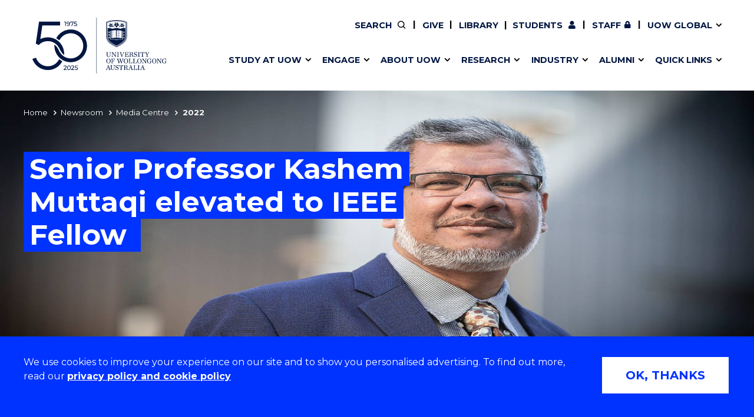

--- FILE ---
content_type: text/html; charset=UTF-8
request_url: https://www.uow.edu.au/media/2022/senior-professor-kashem-muttaqi-elevated-to-ieee-fellow.php
body_size: 10913
content:
<!doctype html>
<html class="no-js" lang="en">
<head>
<!-- public/meta-tags -->
<meta charset="utf-8">
<meta http-equiv="x-ua-compatible" content="ie=edge">
<meta name="viewport" content="width=device-width, initial-scale=1.0">
<meta http-equiv="last-modified" content="2025-10-21">
<meta name="contenttypes" content="144 344 344 344 344 344 344 344 344 344 344 344 344 344 344 344 344 344 344 344 344 344 344 344 344 344 344 344 344 344 344 344 344 344 344 344 344 344 344 344 344 344 344 344 344 344 344 344 344 344 344 344 344 344 344 344 344 344 344 344 344 344 344 344 344 344 344 344 344 344 344 344 344 344 344 344 344 344 344 344 344 344 344 344 344 344 344 344 344 344 344 344 344 344 344 344 344 344 344 344 344 344 344 344 344 344 344 344 344 344 344 344 344 344 344 344 344 344 344 344 344 344 344 344 344 344 344 344 344 344 344 344 344 344 344 344 344 344 344 344 344 344 344 344 344 344 344 344 344 344 344 344 344 344 344 344 344 344 344 344 344 344 344 344 344 344 344 344 344 344 344 344 344 344 344 344 344 344 344 344 344 344 344 344 344 344 344 344 344 344 344 344 344 344 344 344 344 344 344 344 344 344 344 344 344 344 344 344 344 344 344 344 344 344 344 344 344 344 344 344 344 344 344 344 344 344 344 344 344 344 344 344 344 344 344 344 344 344 344 344 344 344 344 344 344 344 344 344 344 344 344 344 344 344 344 344 344 344 344 344 344 344 344 344 344 344 344 344 344 344 344 344 344 344 344 344 344 344 344 344 344 344 344 344 344 344 344 344 344 344 344 344 344 344 344 344 344 344 344 344 344 344 344 344 344 344 344 344 344 344 344 344 344 344 344 344 344 344 344 344 344 344 344 344 344 344 344 344 344 344 344 344 344 344 344 344 344 344 344 344 344 344 344 344 344 344 344 344 344 344 344 344 344 344 344 344 344 344 344 344 344 344 344 344 344 344 344 344 344 344 344 344 344 344 344 344 344 344 344 344 344">
<meta property="og:type" content="website" />
<meta property="og:title" content="2022: Senior Professor Kashem Muttaqi elevated to IEEE Fellow  - University of Wollongong – UOW">

<meta property="og:image" content="https://www.uow.edu.au/assets/media-centre/Prof-Kashem-Muttaqi.pdj.21.08.20.01-1920x1080.jpg" />
<meta property="og:url" content="https://www.uow.edu.au/media/2022/senior-professor-kashem-muttaqi-elevated-to-ieee-fellow.php" />
<meta name="twitter:card" content="summary">
<meta name="twitter:title" content="2022: Senior Professor Kashem Muttaqi elevated to IEEE Fellow  - University of Wollongong – UOW">

<meta name="twitter:image" content="https://www.uow.edu.au/assets/media-centre/Prof-Kashem-Muttaqi.pdj.21.08.20.01-1920x1080.jpg" />


<meta name="date.created" content="2022-10-05" />
<meta name="edit.date" content="2025-10-21">
<meta name="category" content=""/>
<meta name="business-areas" content=""/>
<meta name="tags" content=""/>
<meta name="editingPage" content="https://uoweduau-cms01-production.terminalfour.net/terminalfour/page/content#edit/26125/262310"/>
<meta name="date.sort" content="2022-12-07"/>
<link rel="canonical" href="https://www.uow.edu.au/media/2022/senior-professor-kashem-muttaqi-elevated-to-ieee-fellow.php"/>

<title>2022 | Senior Professor Kashem Muttaqi elevated to IEEE Fellow  - University of Wollongong – UOW</title>
  <link rel="stylesheet" href="https://fonts.googleapis.com/css?family=Montserrat:400,500,600,700">

<link rel="stylesheet" type="text/css" media="all" href="/assets/styles/uow/app.min.css?v=330.0" />
<script src="/assets/scripts/uow/jquery-3.7.1.min.js?v=2.0"></script><!--<script defer src="/assets/scripts/uow/emergency-notices.js?v=37.0"></script><script defer src="/assets/scripts/uow/jquery.easy-autocomplete.min.js?v=1.0"></script> -->


<!-- <script defer src="/assets/scripts/uow/t4-updates.js?v=60.0"></script> -->
<!-- Google Tag Manager -->
<script>(function(w,d,s,l,i){w[l]=w[l]||[];w[l].push({'gtm.start':new Date().getTime(),event:'gtm.js'});var f=d.getElementsByTagName(s)[0],j=d.createElement(s),dl=l!='dataLayer'?'&l='+l:'';j.async=true;j.src='https://www.googletagmanager.com/gtm.js?id='+i+dl;f.parentNode.insertBefore(j,f);})(window,document,'script','dataLayer','GTM-TNGXT9W');</script>
<!-- End Google Tag Manager -->
<script>document.addEventListener('DOMContentLoaded',function(){function track(category,mainSel,subSel){document.querySelectorAll(mainSel).forEach(function(link){var href=link.getAttribute('href');if(!href||href.startsWith('#'))return;try{var label=link.textContent.trim();if(subSel){var submenu=link.closest(subSel);var h2=submenu?submenu.querySelector('h2'):null;label=h2?h2.textContent.trim()+' - '+label:label}}catch(ex){return}link.addEventListener('click',function(e){if('_sz'in window)_sz.push(['event',category,'click',label])})})}var prefix='Header Nav - ';track(prefix+'Top Nav','.uw-header-navs .top-menu a:not(.uw-global-submenu a)',null);track(prefix+'UOW Global Menu','.uw-header-navs .top-menu .uw-global-submenu a',null);track(prefix+'Mega Menu','.uw-header-navs .uw-main-menu a','.uw-main-submenu')});</script>
<!-- UOW SugarCRM -->
<script>
__sf_config = { customer_id: 98035, host: 'campaign.grcrm.uow.edu.au', ip_privacy: 0, subsite: '', __img_path: "/web-next.gif?" };
(function() { var s = function() {
var e, t; var n = 10; var r = 0; e = document.createElement("script"); e.type = "text/javascript"; e.async = true; e.src = "//" + __sf_config.host + "/js/frs-next.js"; t = document.getElementsByTagName("script")[0]; t.parentNode.insertBefore(e, t); var i = function() {
if (r < n) { r++; if (typeof frt !== "undefined") { frt(__sf_config); } else { setTimeout(function() { i(); }, 500); } }
};
i();
};
if (window.attachEvent) { window.attachEvent("onload", s); } else { window.addEventListener("load", s, false); }
})();
</script>
<!-- End UOW SugarCRM -->


</head>
<body class="standard-content course-landing gutter">
<!--stopindex-->
<!-- Google Tag Manager (noscript) -->
<noscript><iframe src="https://www.googletagmanager.com/ns.html?id=GTM-TNGXT9W" height="0" width="0" style="display:none;visibility:hidden"></iframe></noscript>
<!-- End Google Tag Manager (noscript) -->
<!-- content-type-layout: public/header !!!!!!!!!!!!!!!!!!!!!!!!!!!!!!!!!!!!!!!!!!!!!!!!!!!!!!!!!!!!!!!!!!!!!!!!!! -->
<!-- Start site header -->
<a class="skip-link" href="#main-content" tabindex="1">Skip to Content</a>

<div class="cookies-notice" role="contentinfo">
    <div>
        <div class="notice" tabindex="1">
            <p>
              We use cookies to improve your experience on our site and to show you personalised advertising. To find out more, read our <a class="t4-tag-content-item " target="_blank" title="Privacy policy and cookie policy" href="/privacy/" data-t4-type="sslink" data-t4-ss-link-id="2" tabindex="1">privacy policy and cookie policy</a>
            </p>
        </div>
        <div>
            <button class="button" tabindex="1">OK, THANKS</button>
        </div>
    </div>
</div>
<div class="emergencynotice" aria-live="assertive"></div>
<header class="uw-header">
    <div class="uw-header-top">
        <div class="uw-header-container">
                        
<div class="uw-header-logo">
  <a href="/" aria-label="University of Wollongong Australia home page" tabindex="2">
    <img class="logo-regular logo-regular-white" src="/assets/logos/logo-svgs/logo-white.svg" alt="">
    <img class="logo-regular logo-regular-navy" src="/assets/logos/logo-svgs/logo.svg" alt="">
    <img class="logo-horizontal" src="/assets/logos/logo-svgs/logo-horizontal.svg" alt="">
  </a>
</div>
            <div class="uw-header-navs">
                                <nav class="uw-top-menu">
    <ul class="top-menu">
        <li class="top-nav-order-1"><a class="btn-nav btn-search" href="#" ><span>Search</span></a></li>     
                  <li>
              <a class="btn-nav btn-staff" href="/giving/">Give</a>
          </li>
      	      	          <li>
            <a class="btn-nav btn-staff" href="/library/">Library</a>
          </li>
		        <li><a class="btn-nav btn-students" href="/student/"><span>Current </span>Students</a></li>
        <li><a class="btn-nav btn-staff" href="https://uowmailedu.sharepoint.com/sites/intranet/">Staff</a></li>
        <li><a class="btn-nav btn-global uw-has-submenu" href="#"><span>UOW Global</span></a><div class="uw-global-submenu"><ul class="global-submenu"><li><a href="/about/global-presence/">Our global presence</a></li><li><a href="https://www.uowdubai.ac.ae/">UOW in Dubai</a></li><li><a href="https://www.uowchk.edu.hk/">UOW in Hong Kong</a></li><li><a href="/india/">UOW in India</a></li><li><a href="https://uow.edu.my/">UOW in Malaysia</a></li></ul></div></li>
        <li class="mobile-menu-trigger">
            <a class="btn-nav btn-menu btn-mob-trigger" href="#">Menu
                <div class="icon-menu-bar-1"></div>
                <div class="icon-menu-bar-2"></div>
                <div class="icon-menu-bar-3"></div>
            </a>
        </li>
    </ul>
</nav>
                <nav class="uw-main-menu">
                    <div class="grid-container">
                        <ul class="main-menu">
                                                        <li class="uw-submenu-has-controls">
  <div class="uw-submenu-controls">
    <a href="/study/">Study at UOW</a>
    <button class="uw-main-menu-item uw-has-submenu" title="Show/hide &quot;Study at UOW&quot; menu"><span class="sr-only">Show/hide "</span><span class="uw-submenu-title">Study at UOW</span><span class="sr-only">" menu</span></button>
  </div>
  <div class="uw-main-submenu">
    <div class="grid-container">
      <h2>Study at UOW</h2>
      <a href="/study/" class="subnav-cta">Study at UOW</a>
      <button class="close-nav">Close</button>
      <ul>
                        <li class="col-1"><a href="https://www.uow.edu.au/study/courses/" class="uw-main-menu-item">Courses</a></li><li class="col-1"><a href="/study/apply/" class="uw-main-menu-item">Apply</a></li><li class="col-1"><a href="/study/admission-info/pathways/" class="uw-main-menu-item">Pathways to university</a></li><li class="col-1"><a href="/study/scholarships/" class="uw-main-menu-item">Scholarships &amp; grants</a></li>                <li class="col-2"><a href="/about/locations/" class="uw-main-menu-item">Campuses</a></li><li class="col-2"><a href="/study/accommodation/" class="uw-main-menu-item">Accommodation</a></li><li class="col-2"><a href="/study/move/" class="uw-main-menu-item">Moving to Wollongong</a></li><li class="col-2"><a href="/study/study-abroad-exchange/" class="uw-main-menu-item">Study abroad &amp; exchange</a></li>                <li class="col-3"><a href="/study/high-school/" class="uw-main-menu-item">High school students</a></li><li class="col-3"><a href="/study/non-school-leaver/" class="uw-main-menu-item">Non-school leavers</a></li><li class="col-3"><a href="/study/postgraduates/" class="uw-main-menu-item">Postgraduate students</a></li><li class="col-3"><a href="/study/international/" class="uw-main-menu-item">International students</a></li>            
          
      </ul>
    </div>
  </div>
</li><li class="uw-submenu-has-controls">
  <div class="uw-submenu-controls">
    <a href="/engage/">Engage</a>
    <button class="uw-main-menu-item uw-has-submenu" title="Show/hide &quot;Engage&quot; menu"><span class="sr-only">Show/hide "</span><span class="uw-submenu-title">Engage</span><span class="sr-only">" menu</span></button>
  </div>
  <div class="uw-main-submenu">
    <div class="grid-container">
      <h2>Engage</h2>
      <a href="/engage/" class="subnav-cta">Engage with us</a>
      <button class="close-nav">Close</button>
      <ul>
                        <li class="col-1"><a href="/study/" class="uw-main-menu-item">Future students</a></li><li class="col-1"><a href="/engage/schools-parents/" class="uw-main-menu-item">Schools, Parents &amp; Carers</a></li><li class="col-1"><a href="/alumni/" class="uw-main-menu-item">Alumni</a></li><li class="col-1"><a href="/industry/" class="uw-main-menu-item">Industry &amp; business</a></li>                <li class="col-2"><a href="/about/jobs/" class="uw-main-menu-item">Job seekers</a></li><li class="col-2"><a href="/giving/" class="uw-main-menu-item">Give to UOW</a></li><li class="col-2"><a href="/engage/volunteer/" class="uw-main-menu-item">Volunteer</a></li><li class="col-2"><a href="/study/sport/" class="uw-main-menu-item">UOW Sport</a></li>                <li class="col-3"><a href="/study/visit/" class="uw-main-menu-item">Campus tours</a></li><li class="col-3"><a href="/events/" class="uw-main-menu-item">What's on</a></li><li class="col-3"><a href="/50-years/" class="uw-main-menu-item">50th Anniversary</a></li><li class="col-3"><a href="/about/contacts/" class="uw-main-menu-item">Contact us</a></li>            
          
      </ul>
    </div>
  </div>
</li><li class="uw-submenu-has-controls">
  <div class="uw-submenu-controls">
    <a href="/about/">About UOW</a>
    <button class="uw-main-menu-item uw-has-submenu" title="Show/hide &quot;About UOW&quot; menu"><span class="sr-only">Show/hide "</span><span class="uw-submenu-title">About UOW</span><span class="sr-only">" menu</span></button>
  </div>
  <div class="uw-main-submenu">
    <div class="grid-container">
      <h2>About UOW</h2>
      <a href="/about/" class="subnav-cta">About UOW</a>
      <button class="close-nav">Close</button>
      <ul>
                        <li class="col-1"><a href="/about/welcome/" class="uw-main-menu-item">Welcome</a></li><li class="col-1"><a href="/about/locations/" class="uw-main-menu-item">Campuses &amp; locations</a></li><li class="col-1"><a href="/about/faculties/" class="uw-main-menu-item">Faculties &amp; schools</a></li><li class="col-1"><a href="/about/services/" class="uw-main-menu-item">Services</a></li>                <li class="col-2"><a href="/about/reputation/" class="uw-main-menu-item">Reputation &amp; experience</a></li><li class="col-2"><a href="/about/global-presence/" class="uw-main-menu-item">Global presence</a></li><li class="col-2"><a href="/about/our-vision-strategy/" class="uw-main-menu-item">Vision &amp; strategy</a></li><li class="col-2"><a href="/about/our-vision-strategy/our-aboriginal-torres-strait-islander-strategy/" class="uw-main-menu-item">Aboriginal &amp; Torres Strait Islander Strategy</a></li>                <li class="col-3"><a href="/about/our-people/" class="uw-main-menu-item">Our people</a></li><li class="col-3"><a href="/media/" class="uw-main-menu-item">Media Centre</a></li><li class="col-3"><a href="/about/contacts/" class="uw-main-menu-item">Contact us</a></li>            
          
      </ul>
    </div>
  </div>
</li><li class="uw-submenu-has-controls">
  <div class="uw-submenu-controls">
    <a href="/research/">Research</a>
    <button class="uw-main-menu-item uw-has-submenu" title="Show/hide &quot;Research&quot; menu"><span class="sr-only">Show/hide "</span><span class="uw-submenu-title">Research</span><span class="sr-only">" menu</span></button>
  </div>
  <div class="uw-main-submenu">
    <div class="grid-container">
      <h2>Research</h2>
      <a href="/research/" class="subnav-cta">Research</a>
      <button class="close-nav">Close</button>
      <ul>
                        <li class="col-1"><a href="/research/our-research/" class="uw-main-menu-item">Our research</a></li><li class="col-1"><a href="/research/research-impact/" class="uw-main-menu-item">Research impact</a></li><li class="col-1"><a href="/research/graduate-research/" class="uw-main-menu-item">Graduate Research School</a></li>                <li class="col-2"><a href="/research/our-people/" class="uw-main-menu-item">Our people</a></li><li class="col-2"><a href="https://scholars.uow.edu.au/" class="uw-main-menu-item">Find an expert</a></li>                <li class="col-3"><a href="/research/researcher-support/" class="uw-main-menu-item">Researcher support</a></li><li class="col-3"><a href="/industry/" class="uw-main-menu-item">Commercial Research</a></li>            
          
      </ul>
    </div>
  </div>
</li><li class="uw-submenu-has-controls">
  <div class="uw-submenu-controls">
    <a href="/industry/">Industry</a>
    <button class="uw-main-menu-item uw-has-submenu" title="Show/hide &quot;Industry&quot; menu"><span class="sr-only">Show/hide "</span><span class="uw-submenu-title">Industry</span><span class="sr-only">" menu</span></button>
  </div>
  <div class="uw-main-submenu">
    <div class="grid-container">
      <h2>Industry</h2>
      <a href="/industry/" class="subnav-cta">Industry</a>
      <button class="close-nav">Close</button>
      <ul>
                        <li class="col-1"><a href="/industry/develop-an-innovative-idea/" class="uw-main-menu-item">Develop an innovative idea</a></li><li class="col-1"><a href="/industry/connect-with-our-experts/" class="uw-main-menu-item">Connect with our experts</a></li>                <li class="col-2"><a href="/industry/work-with-our-students/" class="uw-main-menu-item">Work with our students</a></li><li class="col-2"><a href="/industry/funding-grant-opportunities/" class="uw-main-menu-item">Funding and grant opportunities</a></li>                <li class="col-3"><a href="https://www.iaccelerate.com.au/" class="uw-main-menu-item">iAccelerate</a></li><li class="col-3"><a href="https://www.innovationcampus.com.au/" class="uw-main-menu-item">Innovation Campus</a></li>            
          
      </ul>
    </div>
  </div>
</li><li class="uw-submenu-has-controls">
  <div class="uw-submenu-controls">
    <a href="/alumni/">Alumni</a>
    <button class="uw-main-menu-item uw-has-submenu" title="Show/hide &quot;Alumni&quot; menu"><span class="sr-only">Show/hide "</span><span class="uw-submenu-title">Alumni</span><span class="sr-only">" menu</span></button>
  </div>
  <div class="uw-main-submenu">
    <div class="grid-container">
      <h2>Alumni</h2>
      <a href="/alumni/" class="subnav-cta">Alumni</a>
      <button class="close-nav">Close</button>
      <ul>
                        <li class="col-1"><a href="/alumni/update-details/" class="uw-main-menu-item">Update your details</a></li><li class="col-1"><a href="/alumni/benefits-and-discounts/" class="uw-main-menu-item">Alumni benefits</a></li><li class="col-1"><a href="/alumni/events/" class="uw-main-menu-item">Events &amp; webinars</a></li><li class="col-1"><a href="/alumni/awards/" class="uw-main-menu-item">Alumni awards</a></li>                <li class="col-2"><a href="/the-stand/alumni-stories-profiles/" class="uw-main-menu-item">Alumni stories</a></li><li class="col-2"><a href="/alumni/honorary-alumni/" class="uw-main-menu-item">Honorary Alumni</a></li><li class="col-2"><a href="/alumni/your-career-journey/" class="uw-main-menu-item">Your career journey</a></li><li class="col-2"><a href="/student/admin/official-documents/" class="uw-main-menu-item">Testamurs &amp; transcripts</a></li>                <li class="col-3"><a href="/engage/volunteer/" class="uw-main-menu-item">Volunteer</a></li><li class="col-3"><a href="/giving/" class="uw-main-menu-item">Give to UOW</a></li><li class="col-3"><a href="/alumni/contact-faq/" class="uw-main-menu-item">Contact us &amp; FAQs</a></li>            
          
      </ul>
    </div>
  </div>
</li><li class="uw-submenu-has-controls">
  <div class="uw-submenu-controls">
    <a href="/about/services/">Quick links</a>
    <button class="uw-main-menu-item uw-has-submenu" title="Show/hide &quot;Quick links&quot; menu"><span class="sr-only">Show/hide "</span><span class="uw-submenu-title">Quick links</span><span class="sr-only">" menu</span></button>
  </div>
  <div class="uw-main-submenu">
    <div class="grid-container">
      <h2>Quick links</h2>
      <a href="/about/services/" class="subnav-cta">Services &amp; facilities</a>
      <button class="close-nav">Close</button>
      <ul>
                        <li class="col-1"><a href="/about/contacts/" class="uw-main-menu-item">Contact us</a></li><li class="col-1"><a href="/student/dates/" class="uw-main-menu-item">Key dates</a></li><li class="col-1"><a href="/about/locations/campus-map/" class="uw-main-menu-item">Campus maps</a></li>                <li class="col-2"><a href="/about/jobs/" class="uw-main-menu-item">Jobs</a></li><li class="col-2"><a href="/about/policy/" class="uw-main-menu-item">Policy Directory</a></li><li class="col-2"><a href="/its/accounts-passwords/" class="uw-main-menu-item">Password management</a></li>                            
          
      </ul>
    </div>
  </div>
</li>
                                                          <li class="uw-main-menu-top-menu-item"><a href="/student/" class="uw-main-menu-item icon--user">Current Students</a></li>
  <li class="uw-main-menu-top-menu-item"><a href="https://uowmailedu.sharepoint.com/sites/intranet/" class="uw-main-menu-item icon--user">Staff</a></li>
  <li class="uw-main-menu-top-menu-item"><a href="/giving/" class="uw-main-menu-item">Give</a></li>
  <li class="uw-main-menu-top-menu-item"><a class="uw-main-menu-item" href="/library/">Library</a></li>
  <li class="uw-submenu-has-controls uw-main-menu-top-menu-item">
    <div class="uw-submenu-controls">
      <a href="/about/global-presence/">UOW Global</a>
      <button class="uw-main-menu-item uw-has-submenu" title="Show/hide &quot;UOW Global&quot; menu"><span class="sr-only">Show/hide "</span><span class="uw-submenu-title">UOW Global</span><span class="sr-only">" menu</span></button>
    </div>
    <div class="uw-main-submenu">
      <div class="grid-container">
        <ul>
          <li><a href="/about/global-presence/">Our global presence</a></li><li><a href="https://www.uowdubai.ac.ae/">UOW in Dubai</a></li><li><a href="https://www.uowchk.edu.hk/">UOW in Hong Kong</a></li><li><a href="/india/">UOW in India</a></li><li><a href="https://uow.edu.my/">UOW in Malaysia</a></li>        </ul>
      </div>
    </div>
  </li>
                        </ul>
                    </div>
                </nav>
            </div>
        </div>
    </div>
</header>

<div class="uw-header-clearfix"></div>
<!-- End site header -->
<!-- /content-type-layout: public/header !!!!!!!!!!!!!!!!!!!!!!!!!!!!!!!!!!!!!!!!!!!!!!!!!!!!!!!!!!!!!!!!!!!!!!!!!! -->
<!--startindex-->
<div class="site-container">
<main id="main-content" class="page-container with-nav">

<section class="uw-masthead uw-news-masthead">
  <!-- Mobile nav bar -->
        <div class="blue-nav">
            <div class="page-navigator js-page-navigator">
                <div class="grid-x page-navigator__button-wrapper">
                    <a href="#" class="page-navigator__button page-navigator__button--breadcrumbs mobile-width-100 js-page-navigator__button" data-toggle="page-navigator__list--breadcrumbs">
                        You are here
                        <i class="fas fa-chevron-down"></i>
                        <i class="fas fa-times"></i>
                    </a>
                    <div class="page-navigator__list page-navigator__list--breadcrumbs">
                    <ul class="no-bullet breadcrumbs js-breadcrumbs">
                        <li>
                        <a href="/">Home</a></li><li><a href="/newsroom/">Newsroom</a></li><li><a href="/media/">Media Centre</a></li><li>2022</li>
                    </ul>
                </div>
                </div>
            </div>
        </div>
  <!-- End Mobile nav bar -->
    <div class="uw-news-header">
      
      <div class="img-holder img-holder--main">
        			  <picture>
  		  <source srcset='https://pxl-uoweduau.terminalfour.net/fit-in/900x506/filters:quality(80):format(jpg)/prod01/channel_3/assets/media-centre/Prof-Kashem-Muttaqi.pdj.21.08.20.01-1920X1080.jpg 900w,
                          https://pxl-uoweduau.terminalfour.net/fit-in/1600x1600/filters:quality(70)/filters:format(jpg)/prod01/channel_3/assets/media-centre/Prof-Kashem-Muttaqi.pdj.21.08.20.01-1920X1080.jpg 1600w' type="image/webp"> 
         <source srcset='https://pxl-uoweduau.terminalfour.net/fit-in/900x506/filters:quality(65):format(webp)/prod01/channel_3/assets/media-centre/Prof-Kashem-Muttaqi.pdj.21.08.20.01-1920X1080.jpg 900w,
                         https://pxl-uoweduau.terminalfour.net/fit-in/1600x1600/filters:quality(65)/filters:format(webp)/prod01/channel_3/assets/media-centre/Prof-Kashem-Muttaqi.pdj.21.08.20.01-1920X1080.jpg 1600w 'type="image/jpeg">         
          <img src='https://pxl-uoweduau.terminalfour.net/prod01/channel_3/assets/media-centre/Prof-Kashem-Muttaqi.pdj.21.08.20.01-1920X1080.jpg' alt='' />
		</picture>

		   
        
                	
              </div>
		
		 <div class="uw-masthead__main">
            <div class="grid-container">
                    <h1 class="uw-masthead__title">
                        <mark>Senior Professor Kashem Muttaqi elevated to IEEE Fellow&nbsp;</mark>
                    </h1>       
                </div>
            </div>
        </div>
    </div>
</section>

<main class="grid-container grid-x uw-news--body">
  	<aside class="uw-post-details cell small-12 medium-3">
        <a class="button button--chevron-left-before js-scroll-reveal" onclick="backButton()">Back</a>
        <hr class="uw-section-break">
        <p class="uw-post-date">December 7, 2022</p>
        
        <div class="grid-x grid-margin-x">
          	<div class="cell medium-6 large-12">
              	              		<div class="uw-post-aside-heading">Story By</div>
              		<p>Yogesh Bhatia</p>
              	
              	                    <div class="uw-post-aside-heading">Photo By</div>
              		<p>Paul Jones</p>
             	                
                <div class="uw-post-aside-heading">Share</div>
                <ul class="uw-social-icons">
                    <li><button class="icon--facebook button-share button" onclick="goFacebook()" data-social="facebook" aria-label="Share on Facebook" title="Share on Facebook"></button></li>
                    <li><button class="icon--twitter button-share button" onclick="goTweet()" data-social="twitter" aria-label="Share on Twitter" title="Share on Twitter"></button></li>
                    <li><button class="icon--linkedin button-share button" onclick="goLinkedIn()" data-social="linkedin" aria-label="Share on LinkedIn" title="Share on LinkedIn"></button></li>
                    <li><button class="icon--envelope button-share button" onclick="mailTo()" target="blank" data-social="email" aria-label="Share via Email" title="Share via Email"></button></li>
                </ul>

              	<div class="uw-post-aside-heading">type</div><a href="https://www.uow.edu.au/media?type=Media%20Release#list" class="uw-post-aside-topic">Media Release</a>              	              	<div class="uw-post-aside-heading">Tags</div><a href="https://www.uow.edu.au/media?Tags=Wollongong#list" class="uw-post-aside-topic">Wollongong</a><a href="https://www.uow.edu.au/media?Tags=Postgraduate#list" class="uw-post-aside-topic">Postgraduate</a><a href="https://www.uow.edu.au/media?Tags=Undergraduate#list" class="uw-post-aside-topic">Undergraduate</a><a href="https://www.uow.edu.au/media?Tags=Engineering#list" class="uw-post-aside-topic">Engineering</a><a href="https://www.uow.edu.au/media?Tags=Study%20areas#list" class="uw-post-aside-topic">Study areas</a><a href="https://www.uow.edu.au/media?Tags=SDG%2015%3A%20Life%20on%20Land#list" class="uw-post-aside-topic">SDG 15: Life on Land</a>            </div>
      	</div>
    </aside>
  
    <div class="uw-post-content small-12 medium-9">
        <!--startindex-->
        <div class="uw-text-block">
          	<p class="uw-post-date">December 7, 2022</p>
            <h1 class="uw-blockhead uw-news--title">
                Senior Professor Kashem Muttaqi elevated to IEEE Fellow&nbsp;
            </h1>

            <p class="uw-news--intro">
                Fellowship recognises professor Muttaqi&rsquo;s exceptional contributions to Australia&rsquo;s renewable energy infrastructure
            </p>
            <p>University of Wollongong (UOW) researcher Senior Professor <a href="https://scholars.uow.edu.au/display/kashem_muttaqi">Kashem Muttaqi</a> has been elevated to a Fellow of the Institute of Electrical and Electronics Engineers (IEEE), recognising his outstanding contribution to modelling and controlling renewable and distributed energy resources in Australia.</p>
<p>IEEE is the world's largest technical professional organisation, with over 400,000 members in over 160 countries. It is a leading authority in aerospace systems, computers and telecommunications, biomedical engineering, electric power, consumer electronics, and many other technical areas.</p>
<p>An IEEE fellowship is a prestigious elevation and recognition of a significant contribution to the field. It is a distinction reserved for select IEEE members whose extraordinary accomplishments in any of the fields of interest are deemed fitting for this prestigious grade elevation.</p>
<p>Senior Professor Muttaqi from the Faculty of Engineering and Information Sciences is the Director of the <a href="https://www.uow.edu.au/engineering-information-sciences/research/arc-training-centre-in-energy-technologies-for-future-grids/">ARC Industrial Transformation Training Centre in Energy Technologies for Future Grids</a>, sponsored by the Australian Government, and is an expert in developing solutions for renewable energy generation, transmission and distribution.</p>
<p>He has more than 25 years of academic experience and has authored or co-authored 500 papers in international journals and conference proceedings. He has supervised more than 26 higher-degree research students to completion.</p>
<p>“I am honoured to have been recognised by IEEE for our work in renewable energy,” Professor Muttaqi said.</p>
<p>“With the world transitioning to renewable sources of energy, finding the right and effective solutions for transforming and distributing renewable energy remains a key global challenge.</p>
<p>“Through international collaborations and investments, we will be able to produce energy solutions that are advanced, sustainable, and convenient to use for power grid decarbonisation.</p>
<p>“The new technologies that we are investing in have a great potential to improve the performance of our national grid, and it will greatly strengthen the competitiveness of the Australian power industries in the world market.”</p>
<p>Professor Muttaqi and his team’s contributions add significant value to UOW’s position as a leader in providing solutions to global renewable energy challenges.</p>
<p>His works on standalone renewable energy control and network supported by distributed energy resources are highly cited. Two of his most significant contributions are highlighted below.</p>
<p><strong>Standalone Renewable Energy Control: </strong></p>
<p>Professor Muttaqi’s most significant contribution to renewable and distributed generation control is his thorough and rigorous approach to developing and documenting renewable power generation controls to operate renewable resources as standalone power systems, especially for remote, rural and regional areas. He was one of the early researchers to formalise the model of renewable energy systems as structured dynamical systems for control design.</p>
<p>In this research, he explicitly exploited the system strength and inertial response for effective frequency and voltage regulation. His work contributed to formalising the governing system of renewable energy systems to work as standalone power systems capable of power dispatch from renewable resources.</p>
<p>His work on the control of wind turbines for their standalone operation carried out 13 years ago was groundbreaking in the wind energy system field. It has created a wider impact and is changing the field of wind power application, especially in remote and regional areas.</p>
<p><strong>Network Support by Distributed Energy Resources: </strong></p>
<p>Professor Muttaqi’s next most significant contribution to renewable and distributed generation control is his work on network support through the control of distributed energy resources, including energy storage. It is one of the pioneering works of the renewable energy system that has made a significant impact and has changed the field of renewable energy.&nbsp;</p>
<p>He was one of the early researchers to formalise the variable power-factor operation for these energy resources, and demonstrated the concept of voltage support by distributed generation 18 years ago in a single-wire earth return system, a long rural feeder in regional Australia.</p>
<p>Because of its wider acceptance and impact, Grid-codes and Standards are now changing from unity power factor operation stipulated in the past to the variable power factor operation for these new energy resources.</p>
        </div>
        <!--stopindex-->

      	      		<aside class="uw-post-contacts cell medium-12 large-9">
                <div class="uw-text-block__main-links">
                    <div class="grid-x grid-margin-x">
                                                    <div class="cell medium-6 uw-mc-card">
                                <p class="uw-mc-card--title uw-subhead">Media Assets for this article</p>
                                <ul class="menu">
                                                                            <li class="menu-has-child">
                                            <a class="uw-button-white" href="https://www.dropbox.com/sh/r8tfngiu3njki9d/AADJBfK9_5V3O5DhRDd6_uj1a?dl=0" target="_blank">Images</a>
                                        </li>
                                    
                                </ul>
                            </div>
                        
                                            </div>
                </div>
            </aside>
      	    </div>
</main>

<!-- copy to main T4 build -->
<script>
  try{
  	function backButton() {
		window.history.back();
	}
    function goTweet() {
        var uow_url = document.URL;
        window.location.href = "https://twitter.com/intent/tweet?text=" + encodeURIComponent(uow_url);
    }

    function goFacebook() {
        var uow_url = document.URL;
        window.location.href = "https://www.facebook.com/sharer.php?u=" + encodeURIComponent(uow_url);
    }

    function goLinkedIn() {
        var uow_url = document.URL;
        window.location.href = "https://www.linkedin.com/shareArticle?url=" + encodeURIComponent(uow_url);
    }

    function mailTo() {
        var uow_url = document.URL; var title = document.title;
        window.location.href = "mailto:?Subject=" + encodeURIComponent(title) + "&body=" + encodeURIComponent(uow_url);
    }
  }catch (exception) {
    document.writeln("<!-- error:" + exception + " -->"); // Catch any errors that the above code may throw 
  }
</script>
<!-- getRelatedFromSection end - sectionId:26125 - December 21, 2025 at 4:32:57 AM AEDT-->
<hr class="uw-section-break">
<section class="uw-footer-quicklinks">
<div class="grid-container">
<div class="grid-x grid-margin-x">
<div class="cell large-12"><h2>You may also be interested in</h2></div>
<!-- REDIRECTURL:  -->
<!-- TITLEFULLTEXT: /media/2022/four-researchers-named-as-arc-future-fellows.php -->
<a class="cell large-4 medium-6 uw-bg-link color--red" href="/media/2022/four-researchers-named-as-arc-future-fellows.php">
<div class="uw-bg-container">
<div class="uw-bg-image" style="background-image: url('https://pxl-uoweduau.terminalfour.net/fit-in/600x337/filters:quality(65):format(jpg)/prod01/channel_3/assets/media-centre/Karen-Charlton.pdj.30.08.18.005-1920X1080.jpg');background-image: -webkit-image-set( url('https://pxl-uoweduau.terminalfour.net/fit-in/600x337/filters:quality(65):format(webp)/prod01/channel_3/assets/media-centre/Karen-Charlton.pdj.30.08.18.005-1920X1080.jpg'), url('https://pxl-uoweduau.terminalfour.net/fit-in/600x337/filters:quality(65):format(jpg)/prod01/channel_3/assets/media-centre/Karen-Charlton.pdj.30.08.18.005-1920X1080.jpg') );background-image: image-set( url('https://pxl-uoweduau.terminalfour.net/fit-in/600x337/filters:quality(65):format(webp)/prod01/channel_3/assets/media-centre/Karen-Charlton.pdj.30.08.18.005-1920X1080.jpg') type('image/webp'), url('https://pxl-uoweduau.terminalfour.net/fit-in/600x337/filters:quality(65):format(jpg)/prod01/channel_3/assets/media-centre/Karen-Charlton.pdj.30.08.18.005-1920X1080.jpg') type('image/jpeg'));">
</div>
</div>
Four researchers named as ARC Future Fellows
</a>

<!-- REDIRECTURL:  -->
<!-- TITLEFULLTEXT: /media/2022/uow-strikes-triple-gold-in-australia-day-awards.php -->
<a class="cell large-4 medium-6 uw-bg-link color--red" href="/media/2022/uow-strikes-triple-gold-in-australia-day-awards.php">
<div class="uw-bg-container">
<div class="uw-bg-image" style="background-image: url('https://pxl-uoweduau.terminalfour.net/fit-in/600x337/filters:quality(65):format(jpg)/prod01/channel_3/assets/media-centre/Kathleen-Clapham.pdj.14.06.19.003-1920X1080.jpg');background-image: -webkit-image-set( url('https://pxl-uoweduau.terminalfour.net/fit-in/600x337/filters:quality(65):format(webp)/prod01/channel_3/assets/media-centre/Kathleen-Clapham.pdj.14.06.19.003-1920X1080.jpg'), url('https://pxl-uoweduau.terminalfour.net/fit-in/600x337/filters:quality(65):format(jpg)/prod01/channel_3/assets/media-centre/Kathleen-Clapham.pdj.14.06.19.003-1920X1080.jpg') );background-image: image-set( url('https://pxl-uoweduau.terminalfour.net/fit-in/600x337/filters:quality(65):format(webp)/prod01/channel_3/assets/media-centre/Kathleen-Clapham.pdj.14.06.19.003-1920X1080.jpg') type('image/webp'), url('https://pxl-uoweduau.terminalfour.net/fit-in/600x337/filters:quality(65):format(jpg)/prod01/channel_3/assets/media-centre/Kathleen-Clapham.pdj.14.06.19.003-1920X1080.jpg') type('image/jpeg'));">
</div>
</div>
UOW strikes triple gold in Australia Day awards
</a>

<!-- REDIRECTURL:  -->
<!-- TITLEFULLTEXT: /media/2022/uow-researchers-named-australias-best-in-14-fields-.php -->
<a class="cell large-4 medium-6 uw-bg-link color--red" href="/media/2022/uow-researchers-named-australias-best-in-14-fields-.php">
<div class="uw-bg-container">
<div class="uw-bg-image" style="background-image: url('https://pxl-uoweduau.terminalfour.net/fit-in/600x337/filters:quality(65):format(jpg)/prod01/channel_3/assets/media-centre/Campus-Generic.jpg');background-image: -webkit-image-set( url('https://pxl-uoweduau.terminalfour.net/fit-in/600x337/filters:quality(65):format(webp)/prod01/channel_3/assets/media-centre/Campus-Generic.jpg'), url('https://pxl-uoweduau.terminalfour.net/fit-in/600x337/filters:quality(65):format(jpg)/prod01/channel_3/assets/media-centre/Campus-Generic.jpg') );background-image: image-set( url('https://pxl-uoweduau.terminalfour.net/fit-in/600x337/filters:quality(65):format(webp)/prod01/channel_3/assets/media-centre/Campus-Generic.jpg') type('image/webp'), url('https://pxl-uoweduau.terminalfour.net/fit-in/600x337/filters:quality(65):format(jpg)/prod01/channel_3/assets/media-centre/Campus-Generic.jpg') type('image/jpeg'));">
</div>
</div>
UOW researchers named Australia&rsquo;s best in 14 fields 
</a>

</div>
</div>
</section>

</main>
<!--stopindex-->
<!-- new Vivo-based (in Section Meta content type) "public/footer" -->
    <!-- Start ViVO Footer -->
    <div class="grid-container uw-scroll-top-container">
      <button class="uw-scroll-top" aria-label="Back to top" role="navigation" title="Back to Top"><span class="sr-only">Scroll to Top</span></button>
    </div>

    <footer>
      <div class="grid-container">
        <div class="footer-links">
          <div class="grid-x medium-up-2 large-up-3 xlarge-up-6 align-justify">
              <div class="cell links-block">
<span class="footer-links__title js-sub-menu-toggle">Services &amp; help</span>
<ul class="menu vertical">
<li><a href="/student/">Current students</a></li>
<li><a href="/library/">Library</a></li>
<li><a href="/its/">Information technology</a></li>
<li><a href="/study/accommodation/">Accommodation</a></li>
<li><a href="/about/services/security/">Security &amp; safety</a></li>
<li><a href="https://pulse.uow.edu.au/">Pool, gym &amp; retail</a></li>
</ul>
</div>
<div class="cell links-block">
<span class="footer-links__title js-sub-menu-toggle">News, media &amp; events</span>
<ul class="menu vertical">
<li><a href="/media/">Media Centre</a></li>
<li><a href="/the-stand/">The Stand</a></li>
<li><a href="/events/">Events</a></li>
<li><a href="https://scholars.uow.edu.au/">Find an expert</a></li>
</ul>
</div>
<div class="cell links-block">
<span class="footer-links__title js-sub-menu-toggle">Faculties</span>
<ul class="menu vertical">
<li><a href="/the-arts-social-sciences-humanities/">Arts, Social Sciences &amp; Humanities</a></li>
<li><a href="/business-law/">Business &amp; Law</a></li>
<li><a href="/engineering-information-sciences/">Engineering &amp; Information Sciences</a></li>
<li><a href="/science-medicine-health/">Science, Medicine &amp; Health</a></li>
</ul>
</div>
<div class="cell links-block">
<span class="footer-links__title js-sub-menu-toggle">Administration</span>
<ul class="menu vertical">
<li><a href="/student/graduation/">Graduation</a></li>
<li><a href="/about/services/environment/">Environment</a></li>
<li><a href="/about/policy/">Policy directory</a></li>
<li><a href="/about/learning-teaching/">Learning &amp; teaching</a></li>
<li><a href="/about/services/financial-services/">Financial Services</a></li>
<li><a href="/about/governance/access-to-information/">Access to information</a></li>
<li><a href="/about/jobs/">Jobs</a></li>
</ul>
</div>
<div class="cell links-block">
<span class="footer-links__title js-sub-menu-toggle">UOW entities</span>
<ul class="menu vertical">
<li><a href="https://innovationcampus.com.au/">Innovation Campus</a></li>
<li><a href="https://www.uowcollege.edu.au/index.html">UOW College Australia</a></li>
<li><a href="https://www.uowchk.edu.hk">UOW College Hong Kong</a></li>
<li><a href="https://www.uowdubai.ac.ae/">UOW in Dubai</a></li>
<li><a href="https://www.uowglobalenterprises.com.au/">UOW Global Enterprises</a></li>
<li><a href="https://www.uow.edu.au/india/">UOW India</a></li>
<li><a href="https://uow.edu.my/">UOW Malaysia</a></li>
<li><a href="https://pulse.uow.edu.au/">UOW Pulse</a></li>
</ul>
</div>


              <div class="links-block cell">
                <!-- inc:67 --> <div class="footer-links__title js-sub-menu-toggle">Connect with us</div>
<div class="uw-social-links js-scroll-reveal">
  <ul>
    <li><a href="https://www.facebook.com/UOW" aria-label="UOW on Facebook"><img src="https://pxl-uoweduau.terminalfour.net/prod01/channel_3/assets/logos/social-icons/icon-facebook-bw.svg" ct-id="2077" alt="Facebook" />
</a></li>
    <li><a href="https://twitter.com/uow"><img src="https://pxl-uoweduau.terminalfour.net/prod01/channel_3/assets/logos/social-icons/icon-twitter-bw.svg" ct-id="2072" alt="X - formerly known as twitter" />
</a></li>
    <li><a href="https://www.youtube.com/@UOWAustralia"><img src="https://pxl-uoweduau.terminalfour.net/prod01/channel_3/assets/logos/social-icons/icon-youtube-bw.svg" ct-id="2079" alt="YouTube" />
</a></li>
    <li><a href="https://www.instagram.com/uow/"><img src="https://pxl-uoweduau.terminalfour.net/prod01/channel_3/assets/logos/social-icons/icon-instagram-bw.svg" ct-id="2078" alt="Instagram" />
</a></li>
    <li><a href="https://www.linkedin.com/school/university-of-wollongong/"><img src="https://pxl-uoweduau.terminalfour.net/prod01/channel_3/assets/logos/social-icons/icon-linkedin-bw.svg" ct-id="2073" alt="LinkedIn" />
</a></li>
    <li><a href="https://theconversation.com/institutions/university-of-wollongong"><img src="https://pxl-uoweduau.terminalfour.net/prod01/channel_3/assets/logos/social-icons/icon-conversation-bw.png" ct-id="2074" alt="Conversation" />
</a></li>    
  </ul></div>

  <ul class="menu vertical">    
      <li><a href="/about/contacts/">Contact us</a></li>
      <li><a href="/about/feedback/">Feedback</a></li>
      <li><a href="/giving/">Give to UOW</a></li>      
  </ul> <!-- /inc -->
                             
                <!-- inc:115 -->  <!-- /inc -->
              </div> 

          </div>
        </div>
      </div>

      <hr class="uw-section-break">

      <div class="grid-container">
         

<!-- content type: site config, public/footer-contact -->
<div class="footer-address-logos">
  <div class="grid-x grid-margin-x">
    <div class="footer-address cell medium-6">
      <p>Northfields Ave Wollongong,&nbsp; NSW 2522&nbsp; Australia&nbsp;<br />Phone:&nbsp;<a href="tel:1300367869"><strong>1300 367 869</strong></a>&nbsp;<br />International:&nbsp;<a href="tel:+61242213218"><strong>+61 2 4221 3218</strong></a>&nbsp;<br />Switchboard:&nbsp;<a href="tel:+61242213555"><strong>+61 2 4221 3555</strong></a></p>
    </div>

    <ul class="footer-logos cell medium-6 menu">
      
      
      
      <li><a href="https://www.reconciliation.org.au/" target="_blank"><img src="/assets/logos/footer/Reconciliation-Action-Plan---Innovate.png" alt="Reconciliation Australia"/></a></li>
      <li><a href="https://prideindiversity.com.au/awei/" target="_blank"><img src="/assets/logos/footer/2023-26_AWEI_Badge_BronzeEmployer-stacked.png" alt="AWEI LGBTQ inclusion awards logo"/></a></li>
      <li><a href="https://www.breastfeeding.asn.au/community-workplaces/breastfeeding-friendly-workplaces" target="_blank"><img src="/assets/logos/footer/BFW-accredited-logo-v2.png" alt="Breastfeeding friendly workplace logo"/></a></li>
      
    </ul>
  </div>
  <div class="grid-x grid-margin-x">
    <p class="cell margin--bottom-10 margin--top-10"><img src="/assets/logos/footer/08de8298.svg" alt="Aboriginal flag" style="width : 50px; height : -1px;     " /> <img src="/assets/logos/footer/408edace.svg" alt="Torres Strait Islander flag" style="width : 45px; height : -1px;     " /></p>
    <p class="cell large-6 align-right">On the lands that we study, we walk, and we live, we acknowledge and respect the traditional custodians and cultural knowledge holders of these lands.</p>
    <div class="cell large-6 align-right large-text-right">
      <p><strong>Copyright &copy; 2025 University of Wollongong</strong><br />CRICOS Provider No: 00102E | TEQSA Provider ID: PRV12062 | ABN: 61 060 567 686<br /><a href="/about/governance/copyright-and-disclaimer/">Copyright &amp; disclaimer</a> | <a href="/privacy/">Privacy &amp; cookie usage</a>&nbsp;| <a href="/web-accessibility/">Web Accessibility Statement</a></p>
    </div>
  </div>
</div>
<!-- End content type: site config, public/footer-contact -->



 <!-- site config - public/footer-contact -->
      </div>

    </footer>
    <!-- End ViVO Footer -->

    <div class="uw-search-overlay-main" role="search">
    <div class="uw-search-overlay">
        <div class="uw-search-overlay--wrapper">
            <a class="uw-search--close" href="#">Close</a>
            <div class="grid-container uw-search--container">
                <div class="uw-search--form-wrapper">
                    <form class="uw-search--form" action="/search/">
                        <div class="searchHolder search-uow">
                          	                          	<div>
                                <input type="text" name="query" placeholder="Search UOW" value="" aria-label="Search UOW" autocomplete="off">
                              
                              	                          	</div>
                          
                            <div class="linksHolder">
                                <button class="button uw-submit-search" type="submit" aria-label="search">
                                  <span>Search</span>
                                </button>
                            </div>
                        </div>  
                    </form>
                </div>
            </div>
        </div>
    </div>
</div>
              

<!-- /content-type-layout: public/footer !!!!!!!!!!!!!!!!!!!!!!!!!!!!!!!!!!!!!!!!!!!!!!!!!!!!!!!!!!!!!!!!!!!!!!!!!!!!!!!!!!!!! -->


</div>
<script src="https://cdn.jsdelivr.net/npm/foundation-sites@6.5.2/dist/js/foundation.min.js"></script>
<script src="/assets/scripts/uow/app.js?v=139.0"></script>
</body>
</html>


--- FILE ---
content_type: text/css
request_url: https://tags.srv.stackadapt.com/sa.css
body_size: -11
content:
:root {
    --sa-uid: '0-3cf9d9b5-a215-5639-5f9e-796c1adc27ee';
}